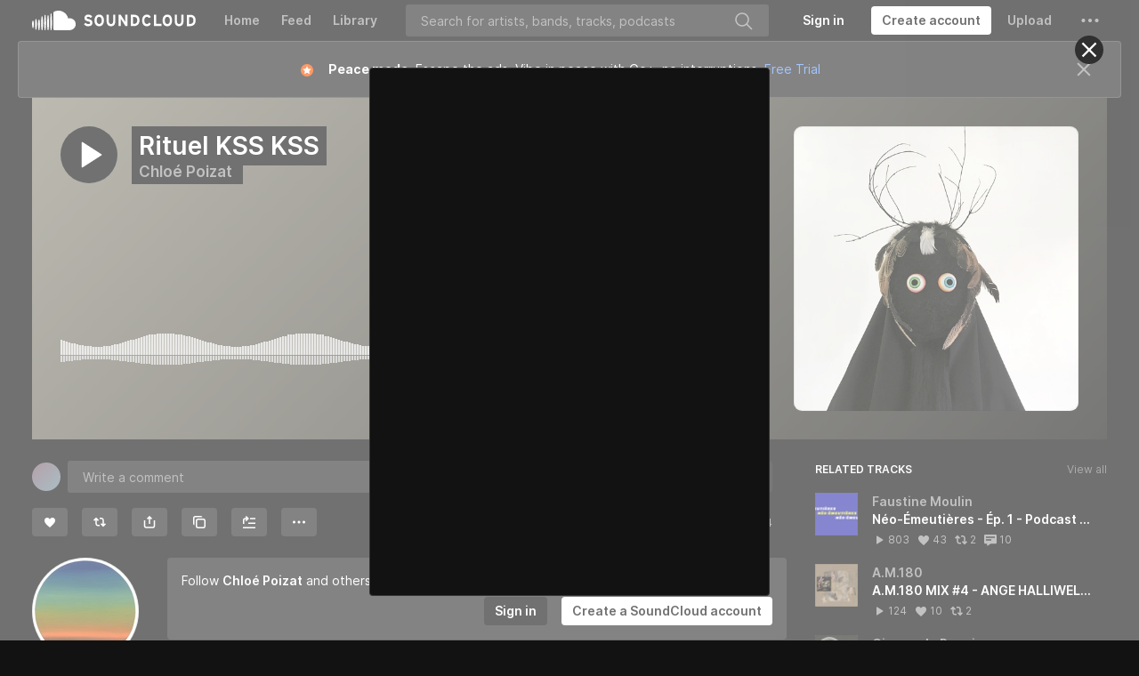

--- FILE ---
content_type: text/html; charset=utf-8
request_url: https://www.google.com/recaptcha/api2/aframe
body_size: 186
content:
<!DOCTYPE HTML><html><head><meta http-equiv="content-type" content="text/html; charset=UTF-8"></head><body><script nonce="_1MObFvSPQCNRKnI9Sv2dg">/** Anti-fraud and anti-abuse applications only. See google.com/recaptcha */ try{var clients={'sodar':'https://pagead2.googlesyndication.com/pagead/sodar?'};window.addEventListener("message",function(a){try{if(a.source===window.parent){var b=JSON.parse(a.data);var c=clients[b['id']];if(c){var d=document.createElement('img');d.src=c+b['params']+'&rc='+(localStorage.getItem("rc::a")?sessionStorage.getItem("rc::b"):"");window.document.body.appendChild(d);sessionStorage.setItem("rc::e",parseInt(sessionStorage.getItem("rc::e")||0)+1);localStorage.setItem("rc::h",'1763313344925');}}}catch(b){}});window.parent.postMessage("_grecaptcha_ready", "*");}catch(b){}</script></body></html>